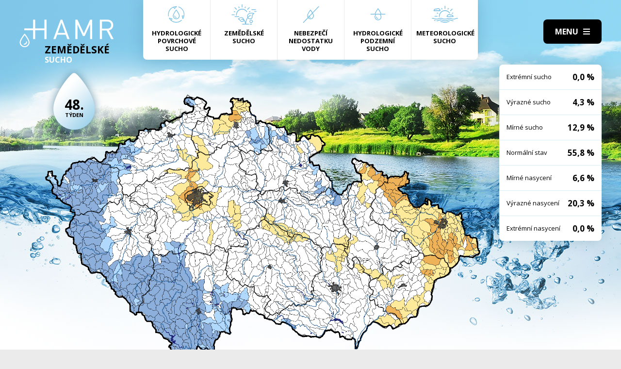

--- FILE ---
content_type: text/html; charset=UTF-8
request_url: https://hamr.chmi.cz/zemedelske-1992-48
body_size: 4300
content:
 <!DOCTYPE html> <html> <head> <meta charset="utf-8" /> <link href="//fonts.googleapis.com/css?family=Open+Sans:300,300i,400,400i,600,600i,700,700i&subset=latin-ext" rel="stylesheet" type="text/css"> <link href="https://hamr.chmi.cz/css/8387fccacb5304fb8be9df0359ab8bd9.css?6af12b2" rel="stylesheet" type="text/css"/> <title></title> <meta name="Keywords" content=""> <meta name="Description" content=""> <meta property="og:site_name" content="HAMR"> <meta name="apple-mobile-web-app-title" content="Hamr.chmi.cz"> <script type="text/javascript" src="/scripts/jquery-3.2.1.min.js"></script> <script src="/scripts/input-replace.js" type="text/javascript"></script> <script src="/scripts/main.js" type="text/javascript"></script> <meta name="MobileOptimized" content="width" /> <meta name="HandheldFriendly" content="true" /> <meta name="viewport" content="width=device-width, initial-scale=1.0, user-scalable=yes" /> <script type="text/javascript"> $(window).scroll(function() {	if ($(window).scrollTop() > 20) {	$('#page').addClass('headerFix--on');	} else {	$('#page').removeClass('headerFix--on');	}	}); </script> <meta name="robots" content="index,follow"> </head> <body class="cs"> <div id="page"> <header role="banner"> <div class="section section--header"> <div class="header"> <div class="logo"> <a class="logo__link" href="/" title="Úvodní stránka"><img class="logo__img" src="/img/logo.svg" alt=""></a> </div> <div class="menuBtn" title="Navigace" id="menuBtn"><span><em></em></span></div> <nav class="respNav" role="navigation"> <div class="respNavIn"> <ul class="nav nav--respNavLvl1"> <li class="nav__item nav__item--respNavLvl1"> <div class="nav__itemBox nav__itemBox--respNavLvl1"><a href="/povrchove-2025-49" class="nav__link nav__link--respNavLvl1"><span class="nav__linkIco"><img src="/img/hp_ico01.svg" alt=""></span><span class="nav__linkText">Hydrologické povrchové sucho</span></a></div> </li> <li class="nav__item nav__item--respNavLvl1"> <div class="nav__itemBox nav__itemBox--respNavLvl1"><a href="/zemedelske-2025-49" class="nav__link nav__link--respNavLvl1"><span class="nav__linkIco"><img src="/img/hp_ico02.svg" alt=""></span><span class="nav__linkText">Zemědělské sucho</span></a></div> </li> <li class="nav__item nav__item--respNavLvl1"> <div class="nav__itemBox nav__itemBox--respNavLvl1"><a href="/nedostatek-2025-49" class="nav__link nav__link--respNavLvl1"><span class="nav__linkIco"><img src="/img/hp_ico03.svg" alt=""></span><span class="nav__linkText">Nebezpečí nedostatku vody</span></a></div> </li> <li class="nav__item nav__item--respNavLvl1"> <div class="nav__itemBox nav__itemBox--respNavLvl1"><a href="/pozemni-2025-49" class="nav__link nav__link--respNavLvl1"><span class="nav__linkIco"><img src="/img/hp_ico04.svg" alt=""></span><span class="nav__linkText">Hydrologické podzemní sucho</span></a></div> </li> <li class="nav__item nav__item--respNavLvl1"> <div class="nav__itemBox nav__itemBox--respNavLvl1"><a href="/meteorologicke-2025-49" class="nav__link nav__link--respNavLvl1"><span class="nav__linkIco"><img src="/img/hp_ico05.svg" alt=""></span><span class="nav__linkText">Meteorologické sucho</span></a></div> </li> </ul> <ul class="nav nav--respNavLvl1"> <li class="nav__item nav__item--respNavLvl1 " id="liresp1"> <div class="nav__itemBox nav__itemBox--respNavLvl1"> <a class="nav__link nav__link--respNavLvl1" href="/aktuality"><span class="nav__linkText">Aktuality <!-- by Texy2! --></span></a> </div> <div class="submenu submenu--respNavLvl1"> </div> </li> <li class="nav__item nav__item--respNavLvl1 " id="liresp2"> <div class="nav__itemBox nav__itemBox--respNavLvl1"> <a class="nav__link nav__link--respNavLvl1" href="/metodiky"><span class="nav__linkText">Metodiky</span></a> </div> <div class="submenu submenu--respNavLvl1"> </div> </li> <li class="nav__item nav__item--respNavLvl1 " id="liresp3"> <div class="nav__itemBox nav__itemBox--respNavLvl1"> <a class="nav__link nav__link--respNavLvl1" href="/o-projektu"><span class="nav__linkText">O projektu</span></a> </div> <div class="submenu submenu--respNavLvl1"> </div> </li> <li class="nav__item nav__item--respNavLvl1 " id="liresp4"> <div class="nav__itemBox nav__itemBox--respNavLvl1"> <a class="nav__link nav__link--respNavLvl1" href="/kontakt"><span class="nav__linkText">Kontakt</span></a> </div> <div class="submenu submenu--respNavLvl1"> </div> </li> </ul> <a href="/hamr-JS/" class="btn btn2">Vstup pro odborníky <i class="fa minw fa-user-circle"></i></a> </div> </nav> <div id="dark"></div> </div> </div> </header> <main style="background-image: url(/img/bg2.jpg);"> <section class="mapBox"> <div class="section fullwidth"> <nav class="mapNav"> <ul class="mapNavIn"> <li class="mapNav__item"> <a href="/povrchove-2025-49" class="mapNav__link"><img src="/img/hp_ico01.svg" alt="" class="mapNav__ico"><span class="mapNav__linkText">Hydrologické povrchové sucho</span></a> </li> <li class="mapNav__item"> <a href="/zemedelske-2025-49" class="mapNav__link"><img src="/img/hp_ico02.svg" alt="" class="mapNav__ico"><span class="mapNav__linkText">Zemědělské sucho</span></a> </li> <li class="mapNav__item"> <a href="/nedostatek-2025-49" class="mapNav__link"><img src="/img/hp_ico03.svg" alt="" class="mapNav__ico"><span class="mapNav__linkText">Nebezpečí nedostatku vody</span></a> </li> <li class="mapNav__item"> <a href="/pozemni-2025-49" class="mapNav__link"><img src="/img/hp_ico04.svg" alt="" class="mapNav__ico"><span class="mapNav__linkText">Hydrologické podzemní sucho</span></a> </li> <li class="mapNav__item"> <a href="/meteorologicke-2025-49" class="mapNav__link"><img src="/img/hp_ico05.svg" alt="" class="mapNav__ico"><span class="mapNav__linkText" style="max-width: 9em;">Meteorologické sucho</span></a> </li> </ul> </nav> <div class="map"> <h1 class="map__hdr"> <div class="map__hdrText"> Zemědělské <div class="hgl">sucho</div> </div> <div class="map__week"> <strong>48.</strong> týden </div> </h1> <div class="mapImg"> <div class="mapImgBox"> <img src="/img/maps/1992/48-agro.png" alt=""> </div> </div> <div class="calBox"> <div class="cal"> <div class="calIn"> <a href="/zemedelske-1992-47" class="arr"><i class="fa fa-angle-left"></i></a> <a href="/zemedelske-1992-49" class="arr arr--next"><i class="fa fa-angle-left"></i></a> <div class="cal__hdr">48. týden</div> <div class="cal__hdr">23. 11. &ndash; 29. 11.</div> <div class="cal__year">1992</div> </div> <div class="week"> <a href="/zemedelske-1992-1" class="week__num">1 <span class="dialogHlp" id="d1" >30. 12. - 5. 1. 1992</span> </a> <a href="/zemedelske-1992-2" class="week__num">2 <span class="dialogHlp" id="d1" >6. 1. - 12. 1. 1992</span> </a> <a href="/zemedelske-1992-3" class="week__num">3 <span class="dialogHlp" id="d1" >13. 1. - 19. 1. 1992</span> </a> <a href="/zemedelske-1992-4" class="week__num">4 <span class="dialogHlp" id="d1" >20. 1. - 26. 1. 1992</span> </a> <a href="/zemedelske-1992-5" class="week__num">5 <span class="dialogHlp" id="d1" >27. 1. - 2. 2. 1992</span> </a> <a href="/zemedelske-1992-6" class="week__num">6 <span class="dialogHlp" id="d1" >3. 2. - 9. 2. 1992</span> </a> <a href="/zemedelske-1992-7" class="week__num">7 <span class="dialogHlp" id="d1" >10. 2. - 16. 2. 1992</span> </a> <a href="/zemedelske-1992-8" class="week__num">8 <span class="dialogHlp" id="d1" >17. 2. - 23. 2. 1992</span> </a> <a href="/zemedelske-1992-9" class="week__num">9 <span class="dialogHlp" id="d1" >24. 2. - 1. 3. 1992</span> </a> <a href="/zemedelske-1992-10" class="week__num">10 <span class="dialogHlp" id="d1" >2. 3. - 8. 3. 1992</span> </a> <a href="/zemedelske-1992-11" class="week__num">11 <span class="dialogHlp" id="d1" >9. 3. - 15. 3. 1992</span> </a> <a href="/zemedelske-1992-12" class="week__num">12 <span class="dialogHlp" id="d1" >16. 3. - 22. 3. 1992</span> </a> <a href="/zemedelske-1992-13" class="week__num">13 <span class="dialogHlp" id="d1" >23. 3. - 29. 3. 1992</span> </a> <a href="/zemedelske-1992-14" class="week__num">14 <span class="dialogHlp" id="d1" >30. 3. - 5. 4. 1992</span> </a> <a href="/zemedelske-1992-15" class="week__num">15 <span class="dialogHlp" id="d1" >6. 4. - 12. 4. 1992</span> </a> <a href="/zemedelske-1992-16" class="week__num">16 <span class="dialogHlp" id="d1" >13. 4. - 19. 4. 1992</span> </a> <a href="/zemedelske-1992-17" class="week__num">17 <span class="dialogHlp" id="d1" >20. 4. - 26. 4. 1992</span> </a> <a href="/zemedelske-1992-18" class="week__num">18 <span class="dialogHlp" id="d1" >27. 4. - 3. 5. 1992</span> </a> <a href="/zemedelske-1992-19" class="week__num">19 <span class="dialogHlp" id="d1" >4. 5. - 10. 5. 1992</span> </a> <a href="/zemedelske-1992-20" class="week__num">20 <span class="dialogHlp" id="d1" >11. 5. - 17. 5. 1992</span> </a> <a href="/zemedelske-1992-21" class="week__num">21 <span class="dialogHlp" id="d1" >18. 5. - 24. 5. 1992</span> </a> <a href="/zemedelske-1992-22" class="week__num">22 <span class="dialogHlp" id="d1" >25. 5. - 31. 5. 1992</span> </a> <a href="/zemedelske-1992-23" class="week__num">23 <span class="dialogHlp" id="d1" >1. 6. - 7. 6. 1992</span> </a> <a href="/zemedelske-1992-24" class="week__num">24 <span class="dialogHlp" id="d1" >8. 6. - 14. 6. 1992</span> </a> <a href="/zemedelske-1992-25" class="week__num">25 <span class="dialogHlp" id="d1" >15. 6. - 21. 6. 1992</span> </a> <a href="/zemedelske-1992-26" class="week__num">26 <span class="dialogHlp" id="d1" >22. 6. - 28. 6. 1992</span> </a> <a href="/zemedelske-1992-27" class="week__num">27 <span class="dialogHlp" id="d1" >29. 6. - 5. 7. 1992</span> </a> <a href="/zemedelske-1992-28" class="week__num">28 <span class="dialogHlp" id="d1" >6. 7. - 12. 7. 1992</span> </a> <a href="/zemedelske-1992-29" class="week__num">29 <span class="dialogHlp" id="d1" >13. 7. - 19. 7. 1992</span> </a> <a href="/zemedelske-1992-30" class="week__num">30 <span class="dialogHlp" id="d1" >20. 7. - 26. 7. 1992</span> </a> <a href="/zemedelske-1992-31" class="week__num">31 <span class="dialogHlp" id="d1" >27. 7. - 2. 8. 1992</span> </a> <a href="/zemedelske-1992-32" class="week__num">32 <span class="dialogHlp" id="d1" >3. 8. - 9. 8. 1992</span> </a> <a href="/zemedelske-1992-33" class="week__num">33 <span class="dialogHlp" id="d1" >10. 8. - 16. 8. 1992</span> </a> <a href="/zemedelske-1992-34" class="week__num">34 <span class="dialogHlp" id="d1" >17. 8. - 23. 8. 1992</span> </a> <a href="/zemedelske-1992-35" class="week__num">35 <span class="dialogHlp" id="d1" >24. 8. - 30. 8. 1992</span> </a> <a href="/zemedelske-1992-36" class="week__num">36 <span class="dialogHlp" id="d1" >31. 8. - 6. 9. 1992</span> </a> <a href="/zemedelske-1992-37" class="week__num">37 <span class="dialogHlp" id="d1" >7. 9. - 13. 9. 1992</span> </a> <a href="/zemedelske-1992-38" class="week__num">38 <span class="dialogHlp" id="d1" >14. 9. - 20. 9. 1992</span> </a> <a href="/zemedelske-1992-39" class="week__num">39 <span class="dialogHlp" id="d1" >21. 9. - 27. 9. 1992</span> </a> <a href="/zemedelske-1992-40" class="week__num">40 <span class="dialogHlp" id="d1" >28. 9. - 4. 10. 1992</span> </a> <a href="/zemedelske-1992-41" class="week__num">41 <span class="dialogHlp" id="d1" >5. 10. - 11. 10. 1992</span> </a> <a href="/zemedelske-1992-42" class="week__num">42 <span class="dialogHlp" id="d1" >12. 10. - 18. 10. 1992</span> </a> <a href="/zemedelske-1992-43" class="week__num">43 <span class="dialogHlp" id="d1" >19. 10. - 25. 10. 1992</span> </a> <a href="/zemedelske-1992-44" class="week__num">44 <span class="dialogHlp" id="d1" >26. 10. - 1. 11. 1992</span> </a> <a href="/zemedelske-1992-45" class="week__num">45 <span class="dialogHlp" id="d1" >2. 11. - 8. 11. 1992</span> </a> <a href="/zemedelske-1992-46" class="week__num">46 <span class="dialogHlp" id="d1" >9. 11. - 15. 11. 1992</span> </a> <a href="/zemedelske-1992-47" class="week__num">47 <span class="dialogHlp" id="d1" >16. 11. - 22. 11. 1992</span> </a> <a href="/zemedelske-1992-48" class="week__num week__num--active">48 <span class="dialogHlp" id="d1" >23. 11. - 29. 11. 1992</span> </a> <a href="/zemedelske-1992-49" class="week__num">49 <span class="dialogHlp" id="d1" >30. 11. - 6. 12. 1992</span> </a> <a href="/zemedelske-1992-50" class="week__num">50 <span class="dialogHlp" id="d1" >7. 12. - 13. 12. 1992</span> </a> <a href="/zemedelske-1992-51" class="week__num">51 <span class="dialogHlp" id="d1" >14. 12. - 20. 12. 1992</span> </a> <a href="/zemedelske-1992-52" class="week__num">52 <span class="dialogHlp" id="d1" >21. 12. - 27. 12. 1992</span> </a> </div> <div class="mapNums"> <table class="mapNums__table"> <tr> <th>Extrémní sucho</th> <td>0,0 %</td> </tr> <tr> <th>Výrazné sucho</th> <td>4,3 %</td> </tr> <tr> <th>Mírné sucho</th> <td>12,9 %</td> </tr> <tr> <th>Normální stav</th> <td>55,8 %</td> </tr> <tr> <th>Mírné nasycení</th> <td>6,6 %</td> </tr> <tr> <th>Výrazné nasycení</th> <td>20,3 %</td> </tr> <tr> <th>Extrémní nasycení</th> <td>0,0 %</td> </tr> </table> </div> </div> <div class="calBtns"> <div class="timeBtn"> <div class="btn btn--ico btn--active" onclick="$('#timeWin').fadeIn().css('display', 'flex');"><span>Vyberte rok</span><span><i class="fa fa-calendar minw"></i></span></div> <div class="timeWin" id="timeWin"> <div class="timeWin__hdr">Vyberte rok</div> <div class="timeWin__close" onclick="$('#timeWin').hide();"><i class="fa minw fa-times"></i></div> <a href="/zemedelske-1981-1" class="timeWin__item">1981</a> <a href="/zemedelske-1982-1" class="timeWin__item">1982</a> <a href="/zemedelske-1983-1" class="timeWin__item">1983</a> <a href="/zemedelske-1984-1" class="timeWin__item">1984</a> <a href="/zemedelske-1985-1" class="timeWin__item">1985</a> <a href="/zemedelske-1986-1" class="timeWin__item">1986</a> <a href="/zemedelske-1987-1" class="timeWin__item">1987</a> <a href="/zemedelske-1988-1" class="timeWin__item">1988</a> <a href="/zemedelske-1989-1" class="timeWin__item">1989</a> <a href="/zemedelske-1990-1" class="timeWin__item">1990</a> <a href="/zemedelske-1991-1" class="timeWin__item">1991</a> <a href="/zemedelske-1992-1" class="timeWin__item">1992</a> <a href="/zemedelske-1993-1" class="timeWin__item">1993</a> <a href="/zemedelske-1994-1" class="timeWin__item">1994</a> <a href="/zemedelske-1995-1" class="timeWin__item">1995</a> <a href="/zemedelske-1996-1" class="timeWin__item">1996</a> <a href="/zemedelske-1997-1" class="timeWin__item">1997</a> <a href="/zemedelske-1998-1" class="timeWin__item">1998</a> <a href="/zemedelske-1999-1" class="timeWin__item">1999</a> <a href="/zemedelske-2000-1" class="timeWin__item">2000</a> <a href="/zemedelske-2001-1" class="timeWin__item">2001</a> <a href="/zemedelske-2002-1" class="timeWin__item">2002</a> <a href="/zemedelske-2003-1" class="timeWin__item">2003</a> <a href="/zemedelske-2004-1" class="timeWin__item">2004</a> <a href="/zemedelske-2005-1" class="timeWin__item">2005</a> <a href="/zemedelske-2006-1" class="timeWin__item">2006</a> <a href="/zemedelske-2007-1" class="timeWin__item">2007</a> <a href="/zemedelske-2008-1" class="timeWin__item">2008</a> <a href="/zemedelske-2009-1" class="timeWin__item">2009</a> <a href="/zemedelske-2010-1" class="timeWin__item">2010</a> <a href="/zemedelske-2011-1" class="timeWin__item">2011</a> <a href="/zemedelske-2012-1" class="timeWin__item">2012</a> <a href="/zemedelske-2013-1" class="timeWin__item">2013</a> <a href="/zemedelske-2014-1" class="timeWin__item">2014</a> <a href="/zemedelske-2015-1" class="timeWin__item">2015</a> <a href="/zemedelske-2016-1" class="timeWin__item">2016</a> <a href="/zemedelske-2017-1" class="timeWin__item">2017</a> <a href="/zemedelske-2018-1" class="timeWin__item">2018</a> <a href="/zemedelske-2019-1" class="timeWin__item">2019</a> <a href="/zemedelske-2020-1" class="timeWin__item">2020</a> <a href="/zemedelske-2021-1" class="timeWin__item">2021</a> <a href="/zemedelske-2022-1" class="timeWin__item">2022</a> <a href="/zemedelske-2023-1" class="timeWin__item">2023</a> <a href="/zemedelske-2024-1" class="timeWin__item">2024</a> <a href="/zemedelske-2025-1" class="timeWin__item">2025</a> </div> </div> <div class="timeBtn timeBtn--forWeek"> <div class="btn btn--ico" onclick="$('#timeWin2').fadeIn().css('display', 'flex');"><span>Vyberte týden</span><span><i class="fa fa-calendar-alt minw"></i></span></div> <div class="timeWin" id="timeWin2"> <div class="timeWin__hdr">Vyberte týden</div> <div class="timeWin__close" onclick="$('#timeWin2').hide();"><i class="fa minw fa-times"></i></div> <a href="/zemedelske-1992-1" class="timeWin__item timeWin__item--week">1</a> <a href="/zemedelske-1992-2" class="timeWin__item timeWin__item--week">2</a> <a href="/zemedelske-1992-3" class="timeWin__item timeWin__item--week">3</a> <a href="/zemedelske-1992-4" class="timeWin__item timeWin__item--week">4</a> <a href="/zemedelske-1992-5" class="timeWin__item timeWin__item--week">5</a> <a href="/zemedelske-1992-6" class="timeWin__item timeWin__item--week">6</a> <a href="/zemedelske-1992-7" class="timeWin__item timeWin__item--week">7</a> <a href="/zemedelske-1992-8" class="timeWin__item timeWin__item--week">8</a> <a href="/zemedelske-1992-9" class="timeWin__item timeWin__item--week">9</a> <a href="/zemedelske-1992-10" class="timeWin__item timeWin__item--week">10</a> <a href="/zemedelske-1992-11" class="timeWin__item timeWin__item--week">11</a> <a href="/zemedelske-1992-12" class="timeWin__item timeWin__item--week">12</a> <a href="/zemedelske-1992-13" class="timeWin__item timeWin__item--week">13</a> <a href="/zemedelske-1992-14" class="timeWin__item timeWin__item--week">14</a> <a href="/zemedelske-1992-15" class="timeWin__item timeWin__item--week">15</a> <a href="/zemedelske-1992-16" class="timeWin__item timeWin__item--week">16</a> <a href="/zemedelske-1992-17" class="timeWin__item timeWin__item--week">17</a> <a href="/zemedelske-1992-18" class="timeWin__item timeWin__item--week">18</a> <a href="/zemedelske-1992-19" class="timeWin__item timeWin__item--week">19</a> <a href="/zemedelske-1992-20" class="timeWin__item timeWin__item--week">20</a> <a href="/zemedelske-1992-21" class="timeWin__item timeWin__item--week">21</a> <a href="/zemedelske-1992-22" class="timeWin__item timeWin__item--week">22</a> <a href="/zemedelske-1992-23" class="timeWin__item timeWin__item--week">23</a> <a href="/zemedelske-1992-24" class="timeWin__item timeWin__item--week">24</a> <a href="/zemedelske-1992-25" class="timeWin__item timeWin__item--week">25</a> <a href="/zemedelske-1992-26" class="timeWin__item timeWin__item--week">26</a> <a href="/zemedelske-1992-27" class="timeWin__item timeWin__item--week">27</a> <a href="/zemedelske-1992-28" class="timeWin__item timeWin__item--week">28</a> <a href="/zemedelske-1992-29" class="timeWin__item timeWin__item--week">29</a> <a href="/zemedelske-1992-30" class="timeWin__item timeWin__item--week">30</a> <a href="/zemedelske-1992-31" class="timeWin__item timeWin__item--week">31</a> <a href="/zemedelske-1992-32" class="timeWin__item timeWin__item--week">32</a> <a href="/zemedelske-1992-33" class="timeWin__item timeWin__item--week">33</a> <a href="/zemedelske-1992-34" class="timeWin__item timeWin__item--week">34</a> <a href="/zemedelske-1992-35" class="timeWin__item timeWin__item--week">35</a> <a href="/zemedelske-1992-36" class="timeWin__item timeWin__item--week">36</a> <a href="/zemedelske-1992-37" class="timeWin__item timeWin__item--week">37</a> <a href="/zemedelske-1992-38" class="timeWin__item timeWin__item--week">38</a> <a href="/zemedelske-1992-39" class="timeWin__item timeWin__item--week">39</a> <a href="/zemedelske-1992-40" class="timeWin__item timeWin__item--week">40</a> <a href="/zemedelske-1992-41" class="timeWin__item timeWin__item--week">41</a> <a href="/zemedelske-1992-42" class="timeWin__item timeWin__item--week">42</a> <a href="/zemedelske-1992-43" class="timeWin__item timeWin__item--week">43</a> <a href="/zemedelske-1992-44" class="timeWin__item timeWin__item--week">44</a> <a href="/zemedelske-1992-45" class="timeWin__item timeWin__item--week">45</a> <a href="/zemedelske-1992-46" class="timeWin__item timeWin__item--week">46</a> <a href="/zemedelske-1992-47" class="timeWin__item timeWin__item--week">47</a> <a href="/zemedelske-1992-48" class="timeWin__item timeWin__item--week">48</a> <a href="/zemedelske-1992-49" class="timeWin__item timeWin__item--week">49</a> <a href="/zemedelske-1992-50" class="timeWin__item timeWin__item--week">50</a> <a href="/zemedelske-1992-51" class="timeWin__item timeWin__item--week">51</a> <a href="/zemedelske-1992-52" class="timeWin__item timeWin__item--week">52</a> </div> </div> <a href="#spec" class="scrollto btn btn--ico"><span>Zjistit více</span><span><i class="fa minw fa-angle-down"></i></span></a> <!-- IG - adding info popover - start --> <!-- <div class="timeBtn"> <div class="btn btn--ico btn--active" onclick="$('#infoWin').fadeIn().css('display', 'flex');"><span>Informace</span><span><i class="fa fa-question-circle minw"></i></span></div> <div class="timeWin" id="infoWin"> <div class="timeWin__hdr">Informace k výsledkům modelu</div> <div class="timeWin__close" onclick="$('#infoWin').hide();"><i class="fa minw fa-times"></i></div> </div> </div> --> <!-- IG - adding info popover - start --> </div> </div> </div> </div> </section> <section> <div class="section"> <div class="content" id="spec"> <h2 class="spec">Co je to sucho?</h2> <div class="centerText"> <p style="margin-bottom: 13px;">Sucho a nedostatek vody jsou pojmy, které je třeba od sebe správně rozlišovat.</p> <p><b>Sucho</b>&nbsp;představuje dočasný pokles dostupnosti vody a je považováno za přirozený jev. Pro sucho je charakteristický jeho pozvolný začátek, značný plošný rozsah a dlouhé trvání. Přirozeně dochází k výskytu sucha, pokud se nad daným územím vyskytne anomálie v atmosférických cirkulačních procesech v podobě vysokého tlaku vzduchu beze srážek, která setrvává po dlouhou dobu nad určitým územím.</p> <p style="margin-bottom: 13px;"><b>Nedostatek&nbsp;vody</b> je definován jako situace, kdy vodní zdroj není dostatečný pro uspokojení dlouhodobých průměrných požadavků na vodu.</p> <p style="margin-bottom: 13px;">Sucho se dělí na meteorologické, agronomické, hydrologické a socioekonomické. Z toho vychází samotný název systému <b>HAMR</b> (<b>H</b>ydrologie,&nbsp;<b>A</b>gronomie,&nbsp;<b>M</b>eteorologie a&nbsp;<b>R</b>etence).</p> </div> <div class="logoBox"> <a href="" class="logoBox__item"><img src="/img/l1.png" alt=""></a> <a href="" class="logoBox__item"><img src="/img/l2.png" alt=""></a> <a href="" class="logoBox__item"><img src="/img/l3.png" alt=""></a> <a href="" class="logoBox__item"><img src="/img/l4.png" alt=""></a> <a href="" class="logoBox__item"><img src="/img/l5.png" alt=""></a> </div> </div> </div> </section> </main> <script type="text/javascript"> $(document).ready(function() {	$(".scrollto").click(function(event) {	event.preventDefault();	$('html,body').animate({	scrollTop: $('#' + this.hash.substring(1)).offset().top - 1	}, 1200);	});	}); </script> <footer role="contentinfo"> <div class="section section--footer"> <div class="footer"> <div class="row"> <div> [2] Právní ujednání, všeobecné podmínky a © 2019 </div> <div> <a href="/mapa-webu/" class="in">Mapa webu</a> <a href="http://www.netservis.cz/" title="NETservis s.r.o." onclick="return ! window.open( this.href );">NETservis s.r.o.</a> </div> </div> </div> </div> </footer> </div> <!-- /#page --> </body> </html> 

--- FILE ---
content_type: application/javascript
request_url: https://hamr.chmi.cz/scripts/main.js
body_size: 534
content:
$(document).ready(function () {
	$(".OnClickFooter").on('click', function () {
		return !window.open(this.href);
	});

	$(".OnClickFooter2").on('click', function () {
		return !window.open(this.href);
	});

	$('#userButton').on('click', function () {
        $('#page').removeClass('search--on');
        $('#langWindow').slideUp('fast');
		$('#loginBoxWindow').slideToggle('fast');
		$(this).toggleClass('logOn');
		return false;
	});

	$('#searchButton').on('click', function () {

        $('#langWindow').slideUp('fast');
        $('#loginBoxWindow').slideUp('fast');

		$('#page').toggleClass('search--on');
		$('#searchField').focus();
		return false;
	});

    $(document).keyup(function(e) {
        if (e.key === "Escape") {
            $('#page').removeClass('search--on');
        }
    });


	$('#searchClose').on('click', function () {
		$('#page').toggleClass('search--on');
		return false;
	});

	$('#menuBtn').on('click', function () {
		$('#page').toggleClass('menuOn');
		return false;
	});

	$('#dark').on('click', function () {
		$('#page').toggleClass('menuOn');
		return false;
	});

	$('#langButton').on('click', function () {
        $('#page').removeClass('search--on');
        $('#loginBoxWindow').slideUp('fast');

		$('#langWindow').slideToggle('fast');
		$(this).toggleClass('logOn');
		return false;
	});

	$('select.select2me').each(function () {
		opts = {
			minimumResultsForSearch: 15
		};

		if (p = $(this).data('placeholder')) {
			opts.placeholder = p;
		}

		$(this).select2(opts);
	});

	$('#sortby').on('click', 'span', function () {
		$('#sortby').toggleClass('sortbyOpen');
	});

	$('#sortbyType').on('click', 'span', function () {
		$('#sortbyType').toggleClass('sortbyOpen');
	});

	/* popup veci */
	/* zavirani */
	$('body').on('click', '.windowPopup .close', function (e) {
		$(this).closest('.windowPopup').fadeOut();
		$(this).closest('.windowPopup').toggleClass('windowPopup--on', false);
		return false;
	});

	$('body').on('click', '.windowPopup', function (e) {
		$tgt = $(e.target);
		if ($tgt.closest('.window').length == 0) {
			$(this).fadeOut();
			$(this).toggleClass('windowPopup--on', false);
			return false;
		}

	});

});

/* popup fce */
function showPopup(id) {
	$('#' + id).fadeIn();
	$('#' + id).toggleClass('windowPopup--on', true);
}


--- FILE ---
content_type: image/svg+xml
request_url: https://hamr.chmi.cz/img/logo.svg
body_size: 1201
content:
<?xml version="1.0" encoding="utf-8"?>
<!-- Generator: Adobe Illustrator 15.0.0, SVG Export Plug-In . SVG Version: 6.00 Build 0)  -->
<!DOCTYPE svg PUBLIC "-//W3C//DTD SVG 1.1//EN" "http://www.w3.org/Graphics/SVG/1.1/DTD/svg11.dtd">
<svg version="1.1"
	 id="svg8" inkscape:export-filename="C:\vizina\Dropbox\suchoMZP\logo_HAMR.png" inkscape:version="0.92.3 (2405546, 2018-03-11)" sodipodi:docname="logo_HAMR.svg" inkscape:export-ydpi="1200" inkscape:export-xdpi="1200" xmlns:dc="http://purl.org/dc/elements/1.1/" xmlns:cc="http://creativecommons.org/ns#" xmlns:rdf="http://www.w3.org/1999/02/22-rdf-syntax-ns#" xmlns:svg="http://www.w3.org/2000/svg" xmlns:sodipodi="http://sodipodi.sourceforge.net/DTD/sodipodi-0.dtd" xmlns:inkscape="http://www.inkscape.org/namespaces/inkscape"
	 xmlns="http://www.w3.org/2000/svg" xmlns:xlink="http://www.w3.org/1999/xlink" x="0px" y="0px" width="185.828px"
	 height="55.581px" viewBox="132.08 144.861 185.828 55.581" enable-background="new 132.08 144.861 185.828 55.581"
	 xml:space="preserve">
<g>
	<path fill="#FFFFFF" d="M212.927,145.356l-14.176,38.521h4.385l3.082-8.711h16.826l3.084,8.711h4.383l-14.12-38.521H212.927z
		 M207.462,171.596l7.25-20.344l7.144,20.344H207.462z"/>
	<polygon fill="#FFFFFF" points="258.661,172.677 246.112,145.356 241.997,145.356 241.997,183.877 246.112,183.877 
		246.112,154.606 256.824,177.817 260.339,177.817 270.89,154.606 270.89,183.877 275.001,183.877 275.001,145.356 270.89,145.356 	
		"/>
	<path fill="#FFFFFF" d="M307.947,166.401c4.979-1.027,8.387-4.707,8.387-10.334c0-6.654-4.707-10.712-11.416-10.712h-14.77v38.522
		h4.112V166.78h9.251l8.764,17.098h4.816L307.947,166.401z M294.26,163.155v-14.121h10.278c4.49,0,7.684,2.38,7.684,7.088
		c0,4.706-3.193,7.033-7.684,7.033H294.26z"/>
	<polygon fill="#FFFFFF" points="181.267,162.613 162.98,162.613 162.98,145.355 158.869,145.355 158.869,162.614 141.478,162.614 
		141.478,166.359 158.869,166.359 158.869,183.876 162.98,183.876 162.98,166.359 181.267,166.359 181.267,183.876 185.378,183.876 
		185.378,145.355 181.267,145.355 	"/>
	<path fill="#FFFFFF" d="M142.326,173.306c-0.316,0-0.619,0.148-0.816,0.397c-0.911,1.157-8.936,11.461-8.936,16.489
		c0,5.379,4.373,9.754,9.752,9.754c5.377,0,9.752-4.375,9.752-9.754c0-5.028-8.022-15.332-8.937-16.489
		C142.944,173.455,142.645,173.306,142.326,173.306z M142.326,197.872c-4.232,0-7.676-3.444-7.676-7.679
		c0-3.282,4.961-10.543,7.676-14.146c2.715,3.604,7.678,10.864,7.678,14.146C150.004,194.427,146.561,197.872,142.326,197.872z"/>
	<path fill="#FFFFFF" d="M140.549,194.014c0,0.576,0.461,1.039,1.037,1.039c3.088,0,5.6-2.516,5.6-5.602
		c0-0.572-0.463-1.039-1.038-1.039c-0.573,0-1.039,0.467-1.039,1.039c0,1.942-1.58,3.524-3.522,3.524
		C141.01,192.976,140.549,193.442,140.549,194.014z"/>
</g>
</svg>
